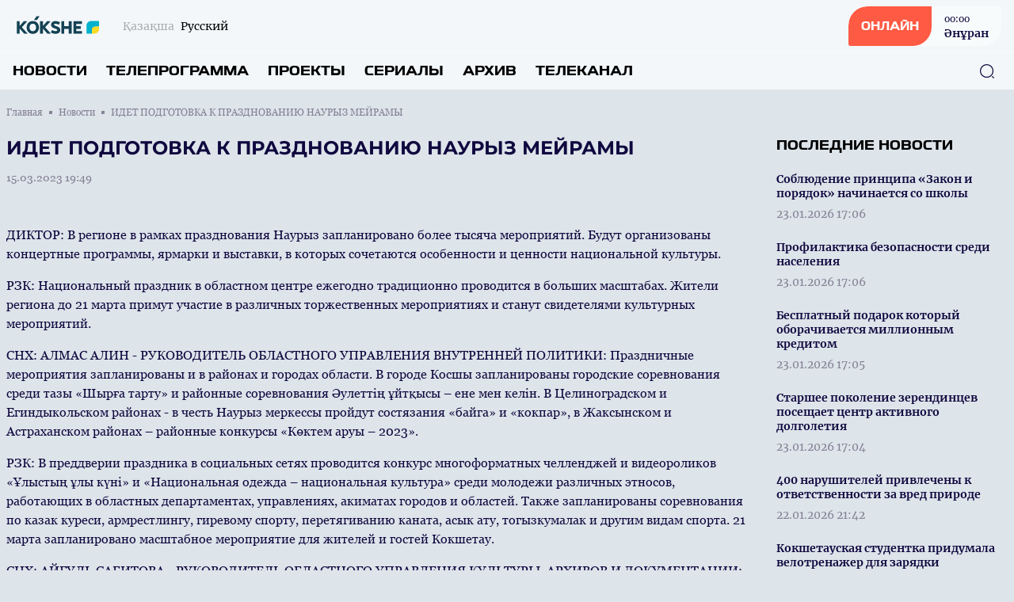

--- FILE ---
content_type: text/html; charset=UTF-8
request_url: https://kokshetv.kz/ru/news/33480
body_size: 13350
content:
<!DOCTYPE html>
<html lang="ru">
    <head>
        <meta charset="utf-8">
        <meta name="viewport" content="width=device-width, initial-scale=1">
        <meta name="csrf-token" content="82OrUAFGSVptjjhR4P9AlMfdmAJThrra85KRIVtG">

        <title> ИДЕТ ПОДГОТОВКА К ПРАЗДНОВАНИЮ НАУРЫЗ МЕЙРАМЫ - Официальный сайт телеканала «KÓKSHE» </title>
            <meta name="description" content="ДИКТОР: В регионе в рамках празднования Наурыз запланировано более тысяча мероприятий. Будут организованы концертные программы, ярмарки и выставки, в..."/>
    <meta property="og:title" content="ИДЕТ ПОДГОТОВКА К ПРАЗДНОВАНИЮ НАУРЫЗ МЕЙРАМЫ - Официальный сайт телеканала «KÓKSHE»" />
    <meta property="og:url" content="https://kokshetv.kz/ru/news/33480" />
    <meta property="og:image" content="https://rimg.rtrk.kz/1200x630,sc/https://kokshetv.kz/storage/2023/03/17/g31VTdPnZIQJfrB19QxkyZnTjTzinWWG13Xfte4N.png" />
    <meta property="og:description" content="ДИКТОР: В регионе в рамках празднования Наурыз запланировано более тысяча мероприятий. Будут организованы концертные программы, ярмарки и выставки, в..." />

        <link rel="apple-touch-icon" sizes="57x57" href="https://kokshetv.kz/apple-icon-57x57.png">
        <link rel="apple-touch-icon" sizes="60x60" href="https://kokshetv.kz/apple-icon-60x60.png">
        <link rel="apple-touch-icon" sizes="72x72" href="https://kokshetv.kz/apple-icon-72x72.png">
        <link rel="apple-touch-icon" sizes="76x76" href="https://kokshetv.kz/apple-icon-76x76.png">
        <link rel="apple-touch-icon" sizes="114x114" href="https://kokshetv.kz/apple-icon-114x114.png">
        <link rel="apple-touch-icon" sizes="120x120" href="https://kokshetv.kz/apple-icon-120x120.png">
        <link rel="apple-touch-icon" sizes="144x144" href="https://kokshetv.kz/apple-icon-144x144.png">
        <link rel="apple-touch-icon" sizes="152x152" href="https://kokshetv.kz/apple-icon-152x152.png">
        <link rel="apple-touch-icon" sizes="180x180" href="https://kokshetv.kz/apple-icon-180x180.png">
        <link rel="icon" type="image/png" sizes="192x192"  href="https://kokshetv.kz/android-icon-192x192.png">
        <link rel="icon" type="image/png" sizes="32x32" href="https://kokshetv.kz/favicon-32x32.png">
        <link rel="icon" type="image/png" sizes="96x96" href="https://kokshetv.kz/favicon-96x96.png">
        <link rel="icon" type="image/png" sizes="16x16" href="https://kokshetv.kz/favicon-16x16.png">
        <link rel="manifest" href="https://kokshetv.kz/manifest.json">
        <meta name="msapplication-TileColor" content="#ffffff">
        <meta name="msapplication-TileImage" content="https://kokshetv.kz/ms-icon-144x144.png">
        <meta name="theme-color" content="#ffffff">

        <!-- Scripts -->
        <link rel="stylesheet" href="https://kokshetv.kz/build/assets/app.5ca1f1d5.css" /><script type="module" src="https://kokshetv.kz/build/assets/app.0c8b9301.js"></script>            <script async src="https://voice.b2b.ainews.kz/widget/build/bundle.js"></script>
    <script>
        window.ainews_voice_settings = window.ainews_voice_settings || [];
        window.ainews_voice_settings.push({
            page_id: '33480',
            widget_id: 'fa130ebf-3a2a-4ee7-bc16-8fd99dd32db7',
            targetElement: '#voice-comments',
        });
    </script>
        <style >[wire\:loading], [wire\:loading\.delay], [wire\:loading\.inline-block], [wire\:loading\.inline], [wire\:loading\.block], [wire\:loading\.flex], [wire\:loading\.table], [wire\:loading\.grid], [wire\:loading\.inline-flex] {display: none;}[wire\:loading\.delay\.shortest], [wire\:loading\.delay\.shorter], [wire\:loading\.delay\.short], [wire\:loading\.delay\.long], [wire\:loading\.delay\.longer], [wire\:loading\.delay\.longest] {display:none;}[wire\:offline] {display: none;}[wire\:dirty]:not(textarea):not(input):not(select) {display: none;}input:-webkit-autofill, select:-webkit-autofill, textarea:-webkit-autofill {animation-duration: 50000s;animation-name: livewireautofill;}@keyframes livewireautofill { from {} }</style>
    </head>
    <body class="bg-primary-bg no-translate">
        <header wire:id="84Q5GDcpTbFUbzOjr1Z1" wire:initial-data="{&quot;fingerprint&quot;:{&quot;id&quot;:&quot;84Q5GDcpTbFUbzOjr1Z1&quot;,&quot;name&quot;:&quot;common.header&quot;,&quot;locale&quot;:&quot;ru&quot;,&quot;path&quot;:&quot;ru\/news\/33480&quot;,&quot;method&quot;:&quot;GET&quot;,&quot;v&quot;:&quot;acj&quot;},&quot;effects&quot;:{&quot;listeners&quot;:[]},&quot;serverMemo&quot;:{&quot;children&quot;:{&quot;l1866979715-0&quot;:{&quot;id&quot;:&quot;86MiBUfLDp4xLq3R4f9v&quot;,&quot;tag&quot;:&quot;div&quot;}},&quot;errors&quot;:[],&quot;htmlHash&quot;:&quot;7601369b&quot;,&quot;data&quot;:[],&quot;dataMeta&quot;:[],&quot;checksum&quot;:&quot;5d4266d06f35a6da10db3741b3a3205ca46e701c3b0ef50f079ce2d2f6ab05b2&quot;}}" class="w-full flex flex-col bg-header-light relative" x-data="{show: false, search: false, open: false}">
    <div class="w-full flex justify-between px-4 py-2 items-center">
        <div class="flex items-center space-x-2 lg:space-x-6">
            <a href="https://kokshetv.kz/ru" class="flex">
                <img src="https://kokshetv.kz/assets/images/kokshetv.svg" class="h-7"/>
            </a>
            <div class="flex">
                <ul class="flex space-x-2">
                                            <li class="flex group">
                            <a href="https://kokshetv.kz/kz/news/33480" class="text-sm font-merriweather text-primary opacity-30 group-hover:opacity-100 group-hover:underline"><span class="hidden lg:flex">Қазақша</span><span class="flex lg:hidden">KZ</span></a>

                        </li>
                        <li class="hidden lg:flex group">
                            <span class="text-sm font-merriweather text-primary opacity-100 group-hover:opacity-100">Русский</span>
                        </li>
                                    </ul>
            </div>
        </div>
        <div class="flex space-x-4 lg:space-x-5 items-center">























            <a href="https://kokshetv.kz/ru/live" class="flex rounded-tl-2xl rounded-br-2xl lg:rounded-tl-3xl lg:rounded-br-3xl rounded-tr-sm rounded-bl-sm bg-white40 group overflow-hidden cursor-pointer relative items-center">
                <div class="absolute inset-0 w-0 h-full bg-red-button transition-all duration-300 ease-in-out group-hover:w-full group-hover:transition-all z-1"></div>
                <div class="rounded-tl-2xl rounded-br-2xl lg:rounded-tl-3xl lg:rounded-br-3xl rounded-tr-0 rounded-bl-sm px-4 py-4 text-white font-toxigenesis uppercase text-sm bg-red-button z-10">Онлайн</div>
                <div  class="hidden lg:flex flex-col text-primary-dark space-y-0.5 z-10 px-4 py-1 group-hover:text-white group-hover:transition-all">
                <div wire:id="86MiBUfLDp4xLq3R4f9v" wire:initial-data="{&quot;fingerprint&quot;:{&quot;id&quot;:&quot;86MiBUfLDp4xLq3R4f9v&quot;,&quot;name&quot;:&quot;common.current-live&quot;,&quot;locale&quot;:&quot;ru&quot;,&quot;path&quot;:&quot;ru\/news\/33480&quot;,&quot;method&quot;:&quot;GET&quot;,&quot;v&quot;:&quot;acj&quot;},&quot;effects&quot;:{&quot;listeners&quot;:[]},&quot;serverMemo&quot;:{&quot;children&quot;:[],&quot;errors&quot;:[],&quot;htmlHash&quot;:&quot;e44662b0&quot;,&quot;data&quot;:[],&quot;dataMeta&quot;:[],&quot;checksum&quot;:&quot;7ba289b62c1c5915181ecf1bdeb715a60f20dcc74809246991ce5a610a440783&quot;}}">
            <div class="font-georgia text-xs font-normal"><time datetime="2026-01-26 00:00">00:00</time></div>
        <div class="font-bold text-sm font-merriweather">   Әнұран</div>
    </div>

<!-- Livewire Component wire-end:86MiBUfLDp4xLq3R4f9v -->                </div>
            </a>
            <button class="flex lg:hidden w-6 h-6 justify-center items-center text-primary-dark" @click="show = !show; open = !open; search = !search">
                <svg width="24" height="18" viewBox="0 0 24 18" fill="none" xmlns="http://www.w3.org/2000/svg" x-show="!open">
                    <line x1="1" y1="1" x2="23" y2="1" stroke="currentColor" stroke-width="2" stroke-linecap="round"/>
                    <line x1="1" y1="9" x2="23" y2="9" stroke="currentColor" stroke-width="2" stroke-linecap="round"/>
                    <line x1="1" y1="17" x2="23" y2="17" stroke="currentColor" stroke-width="2" stroke-linecap="round"/>
                </svg>
                <svg width="20" height="19" viewBox="0 0 20 19" fill="none" xmlns="http://www.w3.org/2000/svg" x-show="open" x-cloak>
                    <line x1="1.92886" y1="1.51465" x2="18.1923" y2="17.7781" stroke="currentColor" stroke-width="2" stroke-linecap="round"/>
                    <line x1="1" y1="-1" x2="24" y2="-1" transform="matrix(-0.707107 0.707107 0.707107 0.707107 19.4854 1.51465)" stroke="currentColor" stroke-width="2" stroke-linecap="round"/>
                </svg>
            </button>
        </div>
    </div>
    <nav role="navigation" class="w-full flex flex-col lg:flex-row justify-between items-center border-t border-white40 px-4 py-3 absolute top-16 bg-header-light lg:top-0 lg:relative z-50" :class="open ? 'flex' : 'hidden lg:flex'" x-cloak>
        <ul class="flex flex-col lg:flex-row w-full space-y-6 lg:space-y-0 lg:space-x-6">
            <li class="flex group">
    <a
            href="https://kokshetv.kz/ru/news"
            class="uppercase font-bold text-menu-item font-toxigenesis text-primary group-hover:text-hover-blue"
    >Новости</a>
</li>
            <li class="flex group">
    <a
            href="https://kokshetv.kz/ru/program"
            class="uppercase font-bold text-menu-item font-toxigenesis text-primary group-hover:text-hover-blue"
    >Телепрограмма</a>
</li>
                        <li class="flex group">
    <a
            href="https://kokshetv.kz/ru/projects"
            class="uppercase font-bold text-menu-item font-toxigenesis text-primary group-hover:text-hover-blue"
    >Проекты</a>
</li>
                        <li class="flex group">
    <a
            href="https://kokshetv.kz/ru/serials"
            class="uppercase font-bold text-menu-item font-toxigenesis text-primary group-hover:text-hover-blue"
    >Сериалы</a>
</li>
                        <li class="flex group">
    <a
            href="https://kokshetv.kz/ru/videos"
            class="uppercase font-bold text-menu-item font-toxigenesis text-primary group-hover:text-hover-blue"
    >Архив</a>
</li>
            <li class="dropdown inline uppercase font-bold text-menu-item font-toxigenesis text-primary group relative">
                <div class="cursor-pointer hidden lg:flex z-50 group-hover:text-hover-blue">Телеканал</div>
                <div class="dropdown-menu lg:top-4 flex relative lg:absolute lg:hidden h-auto z-30">
                    <ul class="flex flex-col lg:block w-full lg:bg-white lg:shadow lg:py-2 px-2 lg:px-4 lg:mt-3 rounded-lg">

                        <li class="py-1"><a href="https://kokshetv.kz/ru/lead" class="block text-primary font-bold text-base uppercase hover:text-hover-blue cursor-pointer whitespace-nowrap pr-8">Руководство</a></li>
                                                                                                                        <li class="py-1"><a href="https://kokshetv.kz/ru/published-info" class="block text-primary font-bold text-base uppercase hover:text-hover-blue cursor-pointer whitespace-nowrap pr-8">Перечень сведений, подлежащих опубликованию</a></li>
                                                                                                                                                                                                                                                                                                <li class="py-1"><a href="https://kokshetv.kz/ru/teams" class="block text-primary font-bold text-base uppercase hover:text-hover-blue cursor-pointer whitespace-nowrap pr-8">Лица канала</a></li>
                                                                                                                                                                        <li class="py-1"><a href="https://kokshetv.kz/ru/about" class="block text-primary font-bold text-base uppercase hover:text-hover-blue cursor-pointer whitespace-nowrap pr-8">О телеканале</a></li>
                                                                                                                    <li class="py-1"><a href="https://kokshetv.kz/ru/adv" class="block text-primary font-bold text-base uppercase hover:text-hover-blue cursor-pointer whitespace-nowrap pr-8">Реклама</a></li>
                                                                                                                    <li class="py-1"><a href="https://kokshetv.kz/ru/contacts" class="block text-primary font-bold text-base uppercase hover:text-hover-blue cursor-pointer whitespace-nowrap pr-8">Контакты</a></li>
                                                                                    
                    </ul>
                </div>
            </li>
        </ul>
        <button class="absolute right-6 z-10 text-primary-dark hover:text-primary-blue" x-bind:class="search ? 'hidden' : 'hidden lg:flex'" x-on:click="search = !search">
            <svg width="20" height="20" viewBox="0 0 20 20" fill="none" xmlns="http://www.w3.org/2000/svg">
                <path d="M9.58268 18.1253C4.87435 18.1253 1.04102 14.292 1.04102 9.58366C1.04102 4.87533 4.87435 1.04199 9.58268 1.04199C14.291 1.04199 18.1243 4.87533 18.1243 9.58366C18.1243 14.292 14.291 18.1253 9.58268 18.1253ZM9.58268 2.29199C5.55768 2.29199 2.29102 5.56699 2.29102 9.58366C2.29102 13.6003 5.55768 16.8753 9.58268 16.8753C13.6077 16.8753 16.8743 13.6003 16.8743 9.58366C16.8743 5.56699 13.6077 2.29199 9.58268 2.29199Z" fill="currentColor"/>
                <path d="M18.3326 18.9585C18.1742 18.9585 18.0159 18.9002 17.8909 18.7752L16.2242 17.1085C15.9826 16.8669 15.9826 16.4669 16.2242 16.2252C16.4659 15.9835 16.8659 15.9835 17.1076 16.2252L18.7742 17.8919C19.0159 18.1335 19.0159 18.5335 18.7742 18.7752C18.6492 18.9002 18.4909 18.9585 18.3326 18.9585Z" fill="currentColor"/>
            </svg>
        </button>
        <div class="w-full px-4 relative lg:absolute inset-0 h-10 mt-8 lg:mt-0 items-center" x-bind:class="search ? 'flex' : 'hidden'">
            <form x-show="search" class="w-full flex items-center" action="https://kokshetv.kz/ru/search" x-cloak>
                <input name="q" class="flex w-full h-10 rounded-lg border border-primary-dark focus:border-primary-blue focus:outline-0 focus:outline-none focus:outline-offset-0 px-3 py-3" required oninvalid="this.setCustomValidity('Для поиска по сайту напишите слово...')" />
                <button class="absolute right-6 z-10 text-primary-dark hover:text-primary-blue" type="submit">
                    <svg width="20" height="20" viewBox="0 0 20 20" fill="none" xmlns="http://www.w3.org/2000/svg">
                        <path d="M9.58268 18.1253C4.87435 18.1253 1.04102 14.292 1.04102 9.58366C1.04102 4.87533 4.87435 1.04199 9.58268 1.04199C14.291 1.04199 18.1243 4.87533 18.1243 9.58366C18.1243 14.292 14.291 18.1253 9.58268 18.1253ZM9.58268 2.29199C5.55768 2.29199 2.29102 5.56699 2.29102 9.58366C2.29102 13.6003 5.55768 16.8753 9.58268 16.8753C13.6077 16.8753 16.8743 13.6003 16.8743 9.58366C16.8743 5.56699 13.6077 2.29199 9.58268 2.29199Z" fill="currentColor"/>
                        <path d="M18.3326 18.9585C18.1742 18.9585 18.0159 18.9002 17.8909 18.7752L16.2242 17.1085C15.9826 16.8669 15.9826 16.4669 16.2242 16.2252C16.4659 15.9835 16.8659 15.9835 17.1076 16.2252L18.7742 17.8919C19.0159 18.1335 19.0159 18.5335 18.7742 18.7752C18.6492 18.9002 18.4909 18.9585 18.3326 18.9585Z" fill="currentColor"/>
                    </svg>
                </button>
            </form>
        </div>
    </nav>
</header>

<!-- Livewire Component wire-end:84Q5GDcpTbFUbzOjr1Z1 -->
        <div wire:id="3dmiIB4p0q8CT2srfRu7" wire:initial-data="{&quot;fingerprint&quot;:{&quot;id&quot;:&quot;3dmiIB4p0q8CT2srfRu7&quot;,&quot;name&quot;:&quot;common.banners.top&quot;,&quot;locale&quot;:&quot;ru&quot;,&quot;path&quot;:&quot;ru\/news\/33480&quot;,&quot;method&quot;:&quot;GET&quot;,&quot;v&quot;:&quot;acj&quot;},&quot;effects&quot;:{&quot;listeners&quot;:[]},&quot;serverMemo&quot;:{&quot;children&quot;:[],&quot;errors&quot;:[],&quot;htmlHash&quot;:&quot;5cd7e88b&quot;,&quot;data&quot;:{&quot;type&quot;:1},&quot;dataMeta&quot;:[],&quot;checksum&quot;:&quot;d2d6e7a2e8a80fba6d21b5384c032accdd8074b60a493e404baea623878fc1b1&quot;}}">
</div>

<!-- Livewire Component wire-end:3dmiIB4p0q8CT2srfRu7 -->
        <main class="">
            <div wire:id="ksHh4YRpYAGO0jo2H45e" wire:initial-data="{&quot;fingerprint&quot;:{&quot;id&quot;:&quot;ksHh4YRpYAGO0jo2H45e&quot;,&quot;name&quot;:&quot;front.news.news-view&quot;,&quot;locale&quot;:&quot;ru&quot;,&quot;path&quot;:&quot;ru\/news\/33480&quot;,&quot;method&quot;:&quot;GET&quot;,&quot;v&quot;:&quot;acj&quot;},&quot;effects&quot;:{&quot;listeners&quot;:[]},&quot;serverMemo&quot;:{&quot;children&quot;:[],&quot;errors&quot;:[],&quot;htmlHash&quot;:&quot;f5304cff&quot;,&quot;data&quot;:{&quot;currenturl&quot;:null,&quot;title&quot;:null},&quot;dataMeta&quot;:[],&quot;checksum&quot;:&quot;7994672fd579e00e0a337243db708efb80b97873274cf396e0318951239d796e&quot;}}">
    <ul class="breadcrumb w-full max-w-7xl mx-auto pt-5 px-2 hidden lg:flex items-center space-x-2">
        <li class="text-primary-gray font-georgia flex space-x-2 items-center text-xs group">
        <a href="https://kokshetv.kz/ru" class="group-hover:underline">
            Главная
        </a>
        <span class="w-1 h-1 relative bg-primary-gray rounded-tl-px rounded-br-px"></span>
    </li>
        <li class="text-primary-gray font-georgia flex space-x-2 items-center text-xs group">
        <a href="https://kokshetv.kz/ru/news" class="group-hover:underline">
            Новости
        </a>
        <span class="w-1 h-1 relative bg-primary-gray rounded-tl-px rounded-br-px"></span>
    </li>
        <li class="text-primary-gray font-georgia text-xs">
        ИДЕТ ПОДГОТОВКА К ПРАЗДНОВАНИЮ НАУРЫЗ МЕЙРАМЫ
    </li>
    </ul>
    <div class="w-full max-w-7xl mx-auto py-14 px-2 pt-5 relative">



        <div class="w-full grid grid-cols-1 lg:grid-cols-4 gap-y-8 lg:gap-y-0 lg:gap-x-8">
            <div class="w-full lg:col-span-3">
                <article class="w-full mb-8">
                    <header>
                        <h1 class="font-montserrat text-lg lg:text-2xl text-primary-dark mb-3">ИДЕТ ПОДГОТОВКА К ПРАЗДНОВАНИЮ НАУРЫЗ МЕЙРАМЫ</h1>
                        <time datetime="2023-03-15 19:49" class="text-sm font-normal text-primary-gray mb-3 font-georgia flex">15.03.2023 19:49</time>
                                                    <div class="w-full rounded-lg aspect-video relative">
                                <iframe width="560" height="315" src="https://www.youtube.com/embed/xLxntEoTAjE" title="ИДЕТ ПОДГОТОВКА К ПРАЗДНОВАНИЮ НАУРЫЗ МЕЙРАМЫ" frameborder="0" allow="accelerometer; autoplay; clipboard-write; encrypted-media; gyroscope; picture-in-picture" allowfullscreen class="w-full rounded-lg absolute h-full inset-0 z-1"></iframe>
                            </div>
                                            </header>
                    <div class="w-full font-georgia font-base text-primary-dark flex flex-col space-y-4 article-body mb-8">
                        <p><br></p><p>ДИКТОР: В регионе в рамках празднования Наурыз запланировано более тысяча мероприятий. Будут организованы концертные программы, ярмарки и выставки, в которых сочетаются особенности и ценности национальной культуры.</p><p>РЗК: Национальный праздник в областном центре ежегодно традиционно проводится в больших масштабах. Жители региона до 21 марта примут участие в различных торжественных мероприятиях и станут свидетелями культурных мероприятий. </p><p>СНХ: АЛМАС АЛИН - РУКОВОДИТЕЛЬ ОБЛАСТНОГО УПРАВЛЕНИЯ ВНУТРЕННЕЙ ПОЛИТИКИ: Праздничные мероприятия запланированы и в районах и городах области. В городе Косшы запланированы городские соревнования среди тазы «Шырға тарту» и районные соревнования Әулеттің ұйтқысы – ене мен келін. В Целиноградском и Егиндыкольском районах - в честь Наурыз меркессы пройдут состязания «байга» и «кокпар», в Жаксынском и Астраханском районах – районные конкурсы «Көктем аруы – 2023». </p><p>РЗК: В преддверии праздника в социальных сетях проводится конкурс многоформатных челленджей и видеороликов «Ұлыстың ұлы күні» и «Национальная одежда – национальная культура» среди молодежи различных этносов, работающих в областных департаментах, управлениях, акиматах городов и областей. Также запланированы соревнования по казак куреси, армрестлингу, гиревому спорту, перетягиванию каната, асык ату, тогызкумалак и другим видам спорта. 21 марта запланировано масштабное мероприятие для жителей и гостей Кокшетау.</p><p>СНХ: АЙГУЛЬ САБИТОВА - РУКОВОДИТЕЛЬ ОБЛАСТНОГО УПРАВЛЕНИЯ КУЛЬТУРЫ, АРХИВОВ И ДОКУМЕНТАЦИИ: 21 марта на площади «Абылай хана» жителей и гостей города Кокшетау приглашает масштабная театрализованная постановка «Ұлы даланың ұлық мерекесі» с участием лучших коллективов художественной самодеятельности, ансамблей танца, артистов театра области. Впервые в рамках празднования Наурыз мейрамы пройдут фестиваль кочевой цивилизации и фестиваль ремесленников. В рамках мероприятий пройдут выставки выездной культуры и ярмарки ремесленников с участием более 100 мастеров.</p><p>РЗК: Также для жителей городских микрорайонов «Жайлау», «Сарыарка», «Бірлік», «Боровской» планируется организовать концертную программу «Наурыз мейрамы – Ұлы даланың ұлағаты».</p><p>ЗАРИНА БЕККАЛИЕВА, АНЕЛЬ РАХИМЖАН, ПАВЕЛ СОЛОВЬЕВ, КОКШЕ АКПАРАТ.</p><p></p><p></p><p></p><p></p>
                    </div>
                </article>
                <div class="w-full my-4"><div id="voice-comments"></div></div>
                <div class="w-full rounded-lg bg-soft-blue p-6 flex flex-col space-y-3">
                    <div class="w-full text-footer-title text-primary-dark font-bold font-toxigenesis">Поделиться</div>
                    <ul class="w-full flex flex-col lg:flex-row space-y-2 lg:space-x-4 lg:space-y-0">
                        <li><a href="javascript:void(0)" onclick="javascript:SocialShare('https://www.facebook.com/sharer.php?u=https://kokshetv.kz/ru/news/33480&utm_source=share')" class="flex px-3 py-2 rounded-tl-lg rounded-tr-px rounded-br-lg space-x-2 rounded-bl-px text-sm text-white items-center text-white font-inter bg-facebook hover:opacity-80" data-tf-share-link="https://kokshetv.kz/ru/news/33480"><svg aria-hidden="true" focusable="false" data-prefix="fab" data-icon="facebook-f" class="social-svg svg-inline--fa w-6 h-6 flex fa-facebook-f fa-w-10" role="img" xmlns="http://www.w3.org/2000/svg" viewBox="0 0 320 512"><path fill="currentColor" d="M279.14 288l14.22-92.66h-88.91v-60.13c0-25.35 12.42-50.06 52.24-50.06h40.42V6.26S260.43 0 225.36 0c-73.22 0-121.08 44.38-121.08 124.72v70.62H22.89V288h81.39v224h100.17V288z"></path></svg><span>Facebook</span></a></li>
                        <li><a href="javascript:void(0)" onclick="javascript:SocialShare('https://vk.com/share.php?url=https://kokshetv.kz/ru/news/33480&utm_source=share')" class="flex px-3 py-2 rounded-tl-lg rounded-tr-px rounded-br-lg space-x-2 rounded-bl-px text-sm text-white items-center text-white font-inter bg-vk hover:opacity-80" data-tf-share-link="https://kokshetv.kz/ru/news/33480"><svg aria-hidden="true" focusable="false" data-prefix="fab" data-icon="vk" class="social-svg svg-inline--fa w-6 h-6 flex fa-vk fa-w-18" role="img" xmlns="http://www.w3.org/2000/svg" viewBox="0 0 576 512"><path fill="currentColor" d="M545 117.7c3.7-12.5 0-21.7-17.8-21.7h-58.9c-15 0-21.9 7.9-25.6 16.7 0 0-30 73.1-72.4 120.5-13.7 13.7-20 18.1-27.5 18.1-3.7 0-9.4-4.4-9.4-16.9V117.7c0-15-4.2-21.7-16.6-21.7h-92.6c-9.4 0-15 7-15 13.5 0 14.2 21.2 17.5 23.4 57.5v86.8c0 19-3.4 22.5-10.9 22.5-20 0-68.6-73.4-97.4-157.4-5.8-16.3-11.5-22.9-26.6-22.9H38.8c-16.8 0-20.2 7.9-20.2 16.7 0 15.6 20 93.1 93.1 195.5C160.4 378.1 229 416 291.4 416c37.5 0 42.1-8.4 42.1-22.9 0-66.8-3.4-73.1 15.4-73.1 8.7 0 23.7 4.4 58.7 38.1 40 40 46.6 57.9 69 57.9h58.9c16.8 0 25.3-8.4 20.4-25-11.2-34.9-86.9-106.7-90.3-111.5-8.7-11.2-6.2-16.2 0-26.2.1-.1 72-101.3 79.4-135.6z"></path></svg><span>Вконтакте</span></a></li>
                        <li><a href="javascript:void(0)" onclick="javascript:SocialShare('https://twitter.com/share?text=ИДЕТ ПОДГОТОВКА К ПРАЗДНОВАНИЮ НАУРЫЗ МЕЙРАМЫ&url=https://kokshetv.kz/ru/news/33480&utm_source=share')" class="flex px-3 py-2 rounded-tl-lg rounded-tr-px rounded-br-lg space-x-2 rounded-bl-px text-sm text-white items-center text-white font-inter bg-twitter hover:opacity-80" data-tf-share-link="https://kokshetv.kz/ru/news/33480"><svg aria-hidden="true" focusable="false" data-prefix="fab" data-icon="twitter" class="social-svg svg-inline--fa w-6 h-6 flex fa-twitter fa-w-16" role="img" xmlns="http://www.w3.org/2000/svg" viewBox="0 0 512 512"><path fill="currentColor" d="M389.2 48h70.6L305.6 224.2 487 464H345L233.7 318.6 106.5 464H35.8L200.7 275.5 26.8 48H172.4L272.9 180.9 389.2 48zM364.4 421.8h39.1L151.1 88h-42L364.4 421.8z"/></svg><span>Twitter</span></a></li>
                        <li><a href="https://telegram.me/share/url?url=https://kokshetv.kz/ru/news/33480&text=ИДЕТ ПОДГОТОВКА К ПРАЗДНОВАНИЮ НАУРЫЗ МЕЙРАМЫ&utm_source=share" target="_blank" class="flex px-3 py-2 rounded-tl-lg rounded-tr-px rounded-br-lg space-x-2 rounded-bl-px text-sm text-white items-center text-white font-inter bg-telegram hover:opacity-80" data-tf-share-link="https://kokshetv.kz/ru/news/33480"><svg aria-hidden="true" focusable="false" data-prefix="fab" data-icon="telegram-plane" class="social-svg svg-inline--fa w-6 h-6 flex fa-telegram-plane fa-w-14" role="img" xmlns="http://www.w3.org/2000/svg" viewBox="0 0 448 512"><path fill="currentColor" d="M446.7 98.6l-67.6 318.8c-5.1 22.5-18.4 28.1-37.3 17.5l-103-75.9-49.7 47.8c-5.5 5.5-10.1 10.1-20.7 10.1l7.4-104.9 190.9-172.5c8.3-7.4-1.8-11.5-12.9-4.1L117.8 284 16.2 252.2c-22.1-6.9-22.5-22.1 4.6-32.7L418.2 66.4c18.4-6.9 34.5 4.1 28.5 32.2z"></path></svg><span>Telegram</span></a></li>
                        <li><a href="https://api.whatsapp.com/send?text=ИДЕТ ПОДГОТОВКА К ПРАЗДНОВАНИЮ НАУРЫЗ МЕЙРАМЫ%20-%20https://kokshetv.kz/ru/news/33480&utm_source=share" target="_blank" class="flex px-3 py-2 rounded-tl-lg rounded-tr-px rounded-br-lg space-x-2 rounded-bl-px text-sm text-white items-center text-white font-inter bg-whatsapp hover:opacity-80" data-tf-share-link="https://kokshetv.kz/ru/news/33480"><svg aria-hidden="true" focusable="false" data-prefix="fab" data-icon="whatsapp" class="social-svg svg-inline--fa w-6 h-6 flex fa-whatsapp fa-w-14" role="img" xmlns="http://www.w3.org/2000/svg" viewBox="0 0 448 512"><path fill="currentColor" d="M380.9 97.1C339 55.1 283.2 32 223.9 32c-122.4 0-222 99.6-222 222 0 39.1 10.2 77.3 29.6 111L0 480l117.7-30.9c32.4 17.7 68.9 27 106.1 27h.1c122.3 0 224.1-99.6 224.1-222 0-59.3-25.2-115-67.1-157zm-157 341.6c-33.2 0-65.7-8.9-94-25.7l-6.7-4-69.8 18.3L72 359.2l-4.4-7c-18.5-29.4-28.2-63.3-28.2-98.2 0-101.7 82.8-184.5 184.6-184.5 49.3 0 95.6 19.2 130.4 54.1 34.8 34.9 56.2 81.2 56.1 130.5 0 101.8-84.9 184.6-186.6 184.6zm101.2-138.2c-5.5-2.8-32.8-16.2-37.9-18-5.1-1.9-8.8-2.8-12.5 2.8-3.7 5.6-14.3 18-17.6 21.8-3.2 3.7-6.5 4.2-12 1.4-32.6-16.3-54-29.1-75.5-66-5.7-9.8 5.7-9.1 16.3-30.3 1.8-3.7.9-6.9-.5-9.7-1.4-2.8-12.5-30.1-17.1-41.2-4.5-10.8-9.1-9.3-12.5-9.5-3.2-.2-6.9-.2-10.6-.2-3.7 0-9.7 1.4-14.8 6.9-5.1 5.6-19.4 19-19.4 46.3 0 27.3 19.9 53.7 22.6 57.4 2.8 3.7 39.1 59.7 94.8 83.8 35.2 15.2 49 16.5 66.6 13.9 10.7-1.6 32.8-13.4 37.4-26.4 4.6-13 4.6-24.1 3.2-26.4-1.3-2.5-5-3.9-10.5-6.6z"></path></svg><span>WhatsApp</span></a></li>
                    </ul>
                </div>
            </div>
            <aside class="w-full flex flex-col space-y-4">
                                <div class="w-full flex flex-col">
                    <div class="w-full flex mb-4">
    <h3 class="uppercase font-bold text-side-title font-toxigenesis ">
        <span>Последние новости</span>
            </h3>
</div>
                    <div class="w-full lg:h-850 lg:overflow-y-scroll scrollbar scrollbar-hidden hover:scrollbar-track-gray20 hover:scrollbar-thumb-primary-blue hover:scrollbar-width-1 lg:pr-3">
                                                    <div class="flex w-full group mb-4">
    <a href="https://kokshetv.kz/ru/news/40244" class="w-full flex relative">
        <div class="w-full h-full relative inset-0 flex">
            <div class="py-1 flex flex-col items-start w-full">
                <h3 class="text-sm font-bold text-primary-dark group-hover:text-hover-blue mb-2 font-merriweather">Соблюдение принципа «Закон и порядок» начинается со школы</h3>
                <time datetime="2026-01-23 17:06" class="text-sm font-normal text-primary-gray mb-0 font-merriweather">23.01.2026 17:06</time>
            </div>
        </div>
    </a>
</div>
                                                    <div class="flex w-full group mb-4">
    <a href="https://kokshetv.kz/ru/news/40243" class="w-full flex relative">
        <div class="w-full h-full relative inset-0 flex">
            <div class="py-1 flex flex-col items-start w-full">
                <h3 class="text-sm font-bold text-primary-dark group-hover:text-hover-blue mb-2 font-merriweather">Профилактика безопасности среди населения</h3>
                <time datetime="2026-01-23 17:06" class="text-sm font-normal text-primary-gray mb-0 font-merriweather">23.01.2026 17:06</time>
            </div>
        </div>
    </a>
</div>
                                                    <div class="flex w-full group mb-4">
    <a href="https://kokshetv.kz/ru/news/40242" class="w-full flex relative">
        <div class="w-full h-full relative inset-0 flex">
            <div class="py-1 flex flex-col items-start w-full">
                <h3 class="text-sm font-bold text-primary-dark group-hover:text-hover-blue mb-2 font-merriweather">Бесплатный подарок который оборачивается миллионным кредитом</h3>
                <time datetime="2026-01-23 17:05" class="text-sm font-normal text-primary-gray mb-0 font-merriweather">23.01.2026 17:05</time>
            </div>
        </div>
    </a>
</div>
                                                    <div class="flex w-full group mb-4">
    <a href="https://kokshetv.kz/ru/news/40241" class="w-full flex relative">
        <div class="w-full h-full relative inset-0 flex">
            <div class="py-1 flex flex-col items-start w-full">
                <h3 class="text-sm font-bold text-primary-dark group-hover:text-hover-blue mb-2 font-merriweather">Старшее поколение зерендинцев посещает центр активного долголетия</h3>
                <time datetime="2026-01-23 17:04" class="text-sm font-normal text-primary-gray mb-0 font-merriweather">23.01.2026 17:04</time>
            </div>
        </div>
    </a>
</div>
                                                    <div class="flex w-full group mb-4">
    <a href="https://kokshetv.kz/ru/news/40240" class="w-full flex relative">
        <div class="w-full h-full relative inset-0 flex">
            <div class="py-1 flex flex-col items-start w-full">
                <h3 class="text-sm font-bold text-primary-dark group-hover:text-hover-blue mb-2 font-merriweather">400 нарушителей привлечены к ответственности за вред природе</h3>
                <time datetime="2026-01-22 21:42" class="text-sm font-normal text-primary-gray mb-0 font-merriweather">22.01.2026 21:42</time>
            </div>
        </div>
    </a>
</div>
                                                    <div class="flex w-full group mb-4">
    <a href="https://kokshetv.kz/ru/news/40239" class="w-full flex relative">
        <div class="w-full h-full relative inset-0 flex">
            <div class="py-1 flex flex-col items-start w-full">
                <h3 class="text-sm font-bold text-primary-dark group-hover:text-hover-blue mb-2 font-merriweather">Кокшетауская студентка придумала велотренажер для зарядки телефонов</h3>
                <time datetime="2026-01-22 21:42" class="text-sm font-normal text-primary-gray mb-0 font-merriweather">22.01.2026 21:42</time>
            </div>
        </div>
    </a>
</div>
                                                    <div class="flex w-full group mb-4">
    <a href="https://kokshetv.kz/ru/news/40238" class="w-full flex relative">
        <div class="w-full h-full relative inset-0 flex">
            <div class="py-1 flex flex-col items-start w-full">
                <h3 class="text-sm font-bold text-primary-dark group-hover:text-hover-blue mb-2 font-merriweather">Очередное заседание регионального проектного офиса «Серпін»</h3>
                <time datetime="2026-01-22 21:41" class="text-sm font-normal text-primary-gray mb-0 font-merriweather">22.01.2026 21:41</time>
            </div>
        </div>
    </a>
</div>
                                                    <div class="flex w-full group mb-4">
    <a href="https://kokshetv.kz/ru/news/40237" class="w-full flex relative">
        <div class="w-full h-full relative inset-0 flex">
            <div class="py-1 flex flex-col items-start w-full">
                <h3 class="text-sm font-bold text-primary-dark group-hover:text-hover-blue mb-2 font-merriweather">Внутренний туризм остается ключевым направлением </h3>
                <time datetime="2026-01-22 21:41" class="text-sm font-normal text-primary-gray mb-0 font-merriweather">22.01.2026 21:41</time>
            </div>
        </div>
    </a>
</div>
                                                    <div class="flex w-full group mb-4">
    <a href="https://kokshetv.kz/ru/news/40236" class="w-full flex relative">
        <div class="w-full h-full relative inset-0 flex">
            <div class="py-1 flex flex-col items-start w-full">
                <h3 class="text-sm font-bold text-primary-dark group-hover:text-hover-blue mb-2 font-merriweather">Свыше 2000 акмолинцев пострадали от финансовых пирамид </h3>
                <time datetime="2026-01-22 21:41" class="text-sm font-normal text-primary-gray mb-0 font-merriweather">22.01.2026 21:41</time>
            </div>
        </div>
    </a>
</div>
                                                    <div class="flex w-full group mb-4">
    <a href="https://kokshetv.kz/ru/news/40235" class="w-full flex relative">
        <div class="w-full h-full relative inset-0 flex">
            <div class="py-1 flex flex-col items-start w-full">
                <h3 class="text-sm font-bold text-primary-dark group-hover:text-hover-blue mb-2 font-merriweather">В Кокшетау актуальна проблема теплоснабжения</h3>
                <time datetime="2026-01-22 21:40" class="text-sm font-normal text-primary-gray mb-0 font-merriweather">22.01.2026 21:40</time>
            </div>
        </div>
    </a>
</div>
                                                    <div class="flex w-full group mb-4">
    <a href="https://kokshetv.kz/ru/news/40234" class="w-full flex relative">
        <div class="w-full h-full relative inset-0 flex">
            <div class="py-1 flex flex-col items-start w-full">
                <h3 class="text-sm font-bold text-primary-dark group-hover:text-hover-blue mb-2 font-merriweather">Образование, наука, история и технологии – фундамент развития страны</h3>
                <time datetime="2026-01-22 21:40" class="text-sm font-normal text-primary-gray mb-0 font-merriweather">22.01.2026 21:40</time>
            </div>
        </div>
    </a>
</div>
                                                    <div class="flex w-full group mb-4">
    <a href="https://kokshetv.kz/ru/news/40233" class="w-full flex relative">
        <div class="w-full h-full relative inset-0 flex">
            <div class="py-1 flex flex-col items-start w-full">
                <h3 class="text-sm font-bold text-primary-dark group-hover:text-hover-blue mb-2 font-merriweather">Обновлена лыжная трасса</h3>
                <time datetime="2026-01-22 21:39" class="text-sm font-normal text-primary-gray mb-0 font-merriweather">22.01.2026 21:39</time>
            </div>
        </div>
    </a>
</div>
                                                    <div class="flex w-full group mb-4">
    <a href="https://kokshetv.kz/ru/news/40232" class="w-full flex relative">
        <div class="w-full h-full relative inset-0 flex">
            <div class="py-1 flex flex-col items-start w-full">
                <h3 class="text-sm font-bold text-primary-dark group-hover:text-hover-blue mb-2 font-merriweather">«Таза Қазақстан» – результат труда и ответственности</h3>
                <time datetime="2026-01-21 22:55" class="text-sm font-normal text-primary-gray mb-0 font-merriweather">21.01.2026 22:55</time>
            </div>
        </div>
    </a>
</div>
                                                    <div class="flex w-full group mb-4">
    <a href="https://kokshetv.kz/ru/news/40231" class="w-full flex relative">
        <div class="w-full h-full relative inset-0 flex">
            <div class="py-1 flex flex-col items-start w-full">
                <h3 class="text-sm font-bold text-primary-dark group-hover:text-hover-blue mb-2 font-merriweather">Уровень преступности в регионе снизился на 11%</h3>
                <time datetime="2026-01-21 22:55" class="text-sm font-normal text-primary-gray mb-0 font-merriweather">21.01.2026 22:55</time>
            </div>
        </div>
    </a>
</div>
                                                    <div class="flex w-full group mb-4">
    <a href="https://kokshetv.kz/ru/news/40230" class="w-full flex relative">
        <div class="w-full h-full relative inset-0 flex">
            <div class="py-1 flex flex-col items-start w-full">
                <h3 class="text-sm font-bold text-primary-dark group-hover:text-hover-blue mb-2 font-merriweather">Реабилитация и социальная адаптация осуждённых</h3>
                <time datetime="2026-01-21 22:54" class="text-sm font-normal text-primary-gray mb-0 font-merriweather">21.01.2026 22:54</time>
            </div>
        </div>
    </a>
</div>
                                                    <div class="flex w-full group mb-4">
    <a href="https://kokshetv.kz/ru/news/40229" class="w-full flex relative">
        <div class="w-full h-full relative inset-0 flex">
            <div class="py-1 flex flex-col items-start w-full">
                <h3 class="text-sm font-bold text-primary-dark group-hover:text-hover-blue mb-2 font-merriweather">Общественники области об итогах курултая</h3>
                <time datetime="2026-01-21 22:54" class="text-sm font-normal text-primary-gray mb-0 font-merriweather">21.01.2026 22:54</time>
            </div>
        </div>
    </a>
</div>
                                                    <div class="flex w-full group mb-4">
    <a href="https://kokshetv.kz/ru/news/40228" class="w-full flex relative">
        <div class="w-full h-full relative inset-0 flex">
            <div class="py-1 flex flex-col items-start w-full">
                <h3 class="text-sm font-bold text-primary-dark group-hover:text-hover-blue mb-2 font-merriweather">26 семей получили ключи от новых квартир </h3>
                <time datetime="2026-01-21 22:54" class="text-sm font-normal text-primary-gray mb-0 font-merriweather">21.01.2026 22:54</time>
            </div>
        </div>
    </a>
</div>
                                                    <div class="flex w-full group mb-4">
    <a href="https://kokshetv.kz/ru/news/40227" class="w-full flex relative">
        <div class="w-full h-full relative inset-0 flex">
            <div class="py-1 flex flex-col items-start w-full">
                <h3 class="text-sm font-bold text-primary-dark group-hover:text-hover-blue mb-2 font-merriweather">Состоялся открытый турнир по вольной борьбе</h3>
                <time datetime="2026-01-21 21:34" class="text-sm font-normal text-primary-gray mb-0 font-merriweather">21.01.2026 21:34</time>
            </div>
        </div>
    </a>
</div>
                                                    <div class="flex w-full group mb-4">
    <a href="https://kokshetv.kz/ru/news/40226" class="w-full flex relative">
        <div class="w-full h-full relative inset-0 flex">
            <div class="py-1 flex flex-col items-start w-full">
                <h3 class="text-sm font-bold text-primary-dark group-hover:text-hover-blue mb-2 font-merriweather">Закон и порядок: полиция  – гарант общественной безопасности </h3>
                <time datetime="2026-01-21 21:33" class="text-sm font-normal text-primary-gray mb-0 font-merriweather">21.01.2026 21:33</time>
            </div>
        </div>
    </a>
</div>
                                                    <div class="flex w-full group mb-4">
    <a href="https://kokshetv.kz/ru/news/40225" class="w-full flex relative">
        <div class="w-full h-full relative inset-0 flex">
            <div class="py-1 flex flex-col items-start w-full">
                <h3 class="text-sm font-bold text-primary-dark group-hover:text-hover-blue mb-2 font-merriweather">Учитель по зову сердца</h3>
                <time datetime="2026-01-21 21:33" class="text-sm font-normal text-primary-gray mb-0 font-merriweather">21.01.2026 21:33</time>
            </div>
        </div>
    </a>
</div>
                                            </div>
                </div>
                








            </aside>
        </div>
    </div>
    <script type="text/javascript">
        function SocialShare(url){
            window.open(url,'sharer','toolbar=0,status=0,width=648,height=395');
            return true;
        };
    </script>

</div>


<!-- Livewire Component wire-end:ksHh4YRpYAGO0jo2H45e -->
        </main>

        <div wire:id="D6GOAVW12GFyY5Pp0AYv" wire:initial-data="{&quot;fingerprint&quot;:{&quot;id&quot;:&quot;D6GOAVW12GFyY5Pp0AYv&quot;,&quot;name&quot;:&quot;common.banners.bottom&quot;,&quot;locale&quot;:&quot;ru&quot;,&quot;path&quot;:&quot;ru\/news\/33480&quot;,&quot;method&quot;:&quot;GET&quot;,&quot;v&quot;:&quot;acj&quot;},&quot;effects&quot;:{&quot;listeners&quot;:[]},&quot;serverMemo&quot;:{&quot;children&quot;:[],&quot;errors&quot;:[],&quot;htmlHash&quot;:&quot;49b3cb58&quot;,&quot;data&quot;:{&quot;type&quot;:3},&quot;dataMeta&quot;:[],&quot;checksum&quot;:&quot;fe6737f70db6eedb21dd2da2bb8ce855a8809d318359c7e005368109ce17b20f&quot;}}">
    </div>

<!-- Livewire Component wire-end:D6GOAVW12GFyY5Pp0AYv -->
        <footer wire:id="CbPDeV07aK08Immu2fad" wire:initial-data="{&quot;fingerprint&quot;:{&quot;id&quot;:&quot;CbPDeV07aK08Immu2fad&quot;,&quot;name&quot;:&quot;common.footer&quot;,&quot;locale&quot;:&quot;ru&quot;,&quot;path&quot;:&quot;ru\/news\/33480&quot;,&quot;method&quot;:&quot;GET&quot;,&quot;v&quot;:&quot;acj&quot;},&quot;effects&quot;:{&quot;listeners&quot;:[]},&quot;serverMemo&quot;:{&quot;children&quot;:[],&quot;errors&quot;:[],&quot;htmlHash&quot;:&quot;9ce0895e&quot;,&quot;data&quot;:[],&quot;dataMeta&quot;:[],&quot;checksum&quot;:&quot;0c0e78e81d0cdfdfe6df63455d6f283ee7012e13096fcdf317df4d4156703dea&quot;}}" class="w-full bg-footer-bg flex flex-col">
    <div class="w-full bg-footer-light">
        <div class="w-full mx-auto max-w-7xl px-2 py-7 flex items-start justify-start space-x-14 mb-5">
            <div class="flex flex-col space-y-4 w-full lg:w-auto">
                <div class="w-full hidden lg:flex">
                    <img src="https://kokshetv.kz/assets/images/kokshetv.svg" class="w-28" />
                </div>
                <div class="w-full flex lg:flex-col lg:space-y-2.5 justify-between">
                    <a href="https://apps.apple.com/us/app/qazaqstan-tv/id1498439048" target="_blank" class="flex w-full justify-center lg:justify-start">
                        <img src="https://kokshetv.kz/assets/images/badge-ios.png" class="h-11 lg:h-10" />
                    </a>
                    <a href="https://play.google.com/store/apps/details?id=kz.rtrk.qazaqstan" target="_blank" class="flex w-full justify-center lg:justify-start">
                        <img src="https://kokshetv.kz/assets/images/badge-android.png" class="h-11 lg:h-10" />
                    </a>
                </div>
            </div>
            <div class="hidden lg:flex space-x-20">
                <nav>
                    <h3 class="uppercase text-footer-title font-toxigenesis font-bold text-primary-dark mb-3">Важное</h3>
                    <ul class="flex flex-col w-full space-y-3">
                        <li class="flex group">
    <a
                href="https://kokshetv.kz/ru/news"
        
        class="font-normal text-sm font-merriweather text-primary group-hover:text-hover-blue">Новости</a>
</li>
                        <li class="flex group">
    <a
                href="https://kokshetv.kz/ru/projects"
        
        class="font-normal text-sm font-merriweather text-primary group-hover:text-hover-blue">Проекты</a>
</li>
                                                <li class="flex group">
    <a
                href="https://kokshetv.kz/ru/serials"
        
        class="font-normal text-sm font-merriweather text-primary group-hover:text-hover-blue">Сериалы</a>
</li>
                        
                        <li class="flex group">
    <a
                href="https://kokshetv.kz/ru/videos"
        
        class="font-normal text-sm font-merriweather text-primary group-hover:text-hover-blue">Видео</a>
</li>
                    </ul>
                </nav>
                <nav>
                    <h3 class="uppercase text-footer-title font-toxigenesis font-bold text-primary-dark mb-3">Эфир</h3>
                    <ul class="flex flex-col w-full space-y-3">
                        <li class="flex group">
    <a
                href="https://kokshetv.kz/ru/live"
        
        class="font-normal text-sm font-merriweather text-primary group-hover:text-hover-blue">Онлайн</a>
</li>
                        <li class="flex group">
    <a
                href="https://kokshetv.kz/ru/program"
        
        class="font-normal text-sm font-merriweather text-primary group-hover:text-hover-blue">Телепрограмма</a>
</li>
                    </ul>
                </nav>
                <nav>
                    <h3 class="uppercase text-footer-title font-toxigenesis font-bold text-primary-dark mb-3">Телеканал</h3>
                    <ul class="flex flex-col w-full space-y-3">
                        <li class="flex group">
    <a
                href="https://kokshetv.kz/ru/about"
        
        class="font-normal text-sm font-merriweather text-primary group-hover:text-hover-blue">О телеканале</a>
</li>
                        <li class="flex group">
    <a
                href="https://kokshetv.kz/ru/adv"
        
        class="font-normal text-sm font-merriweather text-primary group-hover:text-hover-blue">Реклама</a>
</li>
                        <li class="flex group">
    <a
                href="https://kokshetv.kz/ru/contacts"
        
        class="font-normal text-sm font-merriweather text-primary group-hover:text-hover-blue">Контакты</a>
</li>
                    </ul>
                </nav>
            </div>
        </div>
    </div>
    <div class="w-full bg-footer-soft border border-gray20">
        <div class="w-full mx-auto max-w-7xl px-2 py-4 flex flex-col">
            <div class="flex overflow-x-scroll lg:overflow-hidden scrollbar scrollbar-hidden">
                <div class="flex flex-nowrap space-x-3 lg:justify-between w-auto lg:w-full">
                    <div class="lg:w-full shrink-0 lg:shrink inline-block rounded-tl-xl rounded-br-xl rounded-tr-sm rounded-bl-sm overflow-hidden bg-white group">
    <a href="https://altaitv.kz" class="flex w-full items-center justify-center px-2 py-4">
        <img src="https://kokshetv.kz/assets/images/altaitv.svg" class="h-4 w-auto scale-100 ease-in-out duration-150 group-hover:scale-110 group-hover:transition-all" />
    </a>
</div>
                    <div class="lg:w-full shrink-0 lg:shrink inline-block rounded-tl-xl rounded-br-xl rounded-tr-sm rounded-bl-sm overflow-hidden bg-white group">
    <a href="https://aqjaiyqtv.kz" class="flex w-full items-center justify-center px-2 py-4">
        <img src="https://kokshetv.kz/assets/images/aqjaiyqtv.svg" class="h-4 w-auto scale-100 ease-in-out duration-150 group-hover:scale-110 group-hover:transition-all" />
    </a>
</div>
                    <div class="lg:w-full shrink-0 lg:shrink inline-block rounded-tl-xl rounded-br-xl rounded-tr-sm rounded-bl-sm overflow-hidden bg-white group">
    <a href="https://aqtobetv.kz" class="flex w-full items-center justify-center px-2 py-4">
        <img src="https://kokshetv.kz/assets/images/aqtobetv.svg" class="h-4 w-auto scale-100 ease-in-out duration-150 group-hover:scale-110 group-hover:transition-all" />
    </a>
</div>
                    <div class="lg:w-full shrink-0 lg:shrink inline-block rounded-tl-xl rounded-br-xl rounded-tr-sm rounded-bl-sm overflow-hidden bg-white group">
    <a href="https://atyrautv.kz" class="flex w-full items-center justify-center px-2 py-4">
        <img src="https://kokshetv.kz/assets/images/atyrautv.svg" class="h-4 w-auto scale-100 ease-in-out duration-150 group-hover:scale-110 group-hover:transition-all" />
    </a>
</div>
                    <div class="lg:w-full shrink-0 lg:shrink inline-block rounded-tl-xl rounded-br-xl rounded-tr-sm rounded-bl-sm overflow-hidden bg-white group">
    <a href="https://ertistv.kz" class="flex w-full items-center justify-center px-2 py-4">
        <img src="https://kokshetv.kz/assets/images/ertistv.svg" class="h-4 w-auto scale-100 ease-in-out duration-150 group-hover:scale-110 group-hover:transition-all" />
    </a>
</div>
                    <div class="lg:w-full shrink-0 lg:shrink inline-block rounded-tl-xl rounded-br-xl rounded-tr-sm rounded-bl-sm overflow-hidden bg-white group">
    <a href="https://jambyltv.kz" class="flex w-full items-center justify-center px-2 py-4">
        <img src="https://kokshetv.kz/assets/images/jambyltv.svg" class="h-4 w-auto scale-100 ease-in-out duration-150 group-hover:scale-110 group-hover:transition-all" />
    </a>
</div>
                    <div class="lg:w-full shrink-0 lg:shrink inline-block rounded-tl-xl rounded-br-xl rounded-tr-sm rounded-bl-sm overflow-hidden bg-white group">
    <a href="https://kokshetv.kz" class="flex w-full items-center justify-center px-2 py-4">
        <img src="https://kokshetv.kz/assets/images/kokshetv.svg" class="h-4 w-auto scale-100 ease-in-out duration-150 group-hover:scale-110 group-hover:transition-all" />
    </a>
</div>
                    <div class="lg:w-full shrink-0 lg:shrink inline-block rounded-tl-xl rounded-br-xl rounded-tr-sm rounded-bl-sm overflow-hidden bg-white group">
    <a href="https://mangystautv.kz" class="flex w-full items-center justify-center px-2 py-4">
        <img src="https://kokshetv.kz/assets/images/mangystautv.svg" class="h-4 w-auto scale-100 ease-in-out duration-150 group-hover:scale-110 group-hover:transition-all" />
    </a>
</div>
                    <div class="lg:w-full shrink-0 lg:shrink inline-block rounded-tl-xl rounded-br-xl rounded-tr-sm rounded-bl-sm overflow-hidden bg-white group">
    <a href="https://ontustiktv.kz" class="flex w-full items-center justify-center px-2 py-4">
        <img src="https://kokshetv.kz/assets/images/ontustiktv.svg" class="h-4 w-auto scale-100 ease-in-out duration-150 group-hover:scale-110 group-hover:transition-all" />
    </a>
</div>
                    <div class="lg:w-full shrink-0 lg:shrink inline-block rounded-tl-xl rounded-br-xl rounded-tr-sm rounded-bl-sm overflow-hidden bg-white group">
    <a href="https://qostanaitv.kz" class="flex w-full items-center justify-center px-2 py-4">
        <img src="https://kokshetv.kz/assets/images/qostanaitv.svg" class="h-4 w-auto scale-100 ease-in-out duration-150 group-hover:scale-110 group-hover:transition-all" />
    </a>
</div>
                    <div class="lg:w-full shrink-0 lg:shrink inline-block rounded-tl-xl rounded-br-xl rounded-tr-sm rounded-bl-sm overflow-hidden bg-white group">
    <a href="https://qyzyljartv.kz" class="flex w-full items-center justify-center px-2 py-4">
        <img src="https://kokshetv.kz/assets/images/qyzyljartv.svg" class="h-4 w-auto scale-100 ease-in-out duration-150 group-hover:scale-110 group-hover:transition-all" />
    </a>
</div>
                    <div class="lg:w-full shrink-0 lg:shrink inline-block rounded-tl-xl rounded-br-xl rounded-tr-sm rounded-bl-sm overflow-hidden bg-white group">
    <a href="https://qyzylordatv.kz" class="flex w-full items-center justify-center px-2 py-4">
        <img src="https://kokshetv.kz/assets/images/qyzylordatv.svg" class="h-4 w-auto scale-100 ease-in-out duration-150 group-hover:scale-110 group-hover:transition-all" />
    </a>
</div>
                    <div class="lg:w-full shrink-0 lg:shrink inline-block rounded-tl-xl rounded-br-xl rounded-tr-sm rounded-bl-sm overflow-hidden bg-white group">
    <a href="https://saryarqatv.kz" class="flex w-full items-center justify-center px-2 py-4">
        <img src="https://kokshetv.kz/assets/images/saryarqatv.svg" class="h-4 w-auto scale-100 ease-in-out duration-150 group-hover:scale-110 group-hover:transition-all" />
    </a>
</div>
                    <div class="lg:w-full shrink-0 lg:shrink inline-block rounded-tl-xl rounded-br-xl rounded-tr-sm rounded-bl-sm overflow-hidden bg-white group">
    <a href="https://semeitv.kz" class="flex w-full items-center justify-center px-2 py-4">
        <img src="https://kokshetv.kz/assets/images/semeitv.svg" class="h-4 w-auto scale-100 ease-in-out duration-150 group-hover:scale-110 group-hover:transition-all" />
    </a>
</div>
                </div>
            </div>
        </div>
    </div>
    <div class="w-full">
        <div class="w-full mx-auto max-w-7xl px-2 py-4 flex">
            <div class="font-merriweather text-primary-dark text-sm text-center w-full">© 2026 Все права сохранены. Полное или частичное копирование материалов запрещено. При использовании материалов сайта необходима ссылка на ресурс.</div>
        </div>
    </div>
</footer>

<!-- Livewire Component wire-end:CbPDeV07aK08Immu2fad -->        <script src="/livewire/livewire.js?id=de3fca26689cb5a39af4" data-turbo-eval="false" data-turbolinks-eval="false" ></script><script data-turbo-eval="false" data-turbolinks-eval="false" >window.livewire = new Livewire();window.Livewire = window.livewire;window.livewire_app_url = '';window.livewire_token = '82OrUAFGSVptjjhR4P9AlMfdmAJThrra85KRIVtG';window.deferLoadingAlpine = function (callback) {window.addEventListener('livewire:load', function () {callback();});};let started = false;window.addEventListener('alpine:initializing', function () {if (! started) {window.livewire.start();started = true;}});document.addEventListener("DOMContentLoaded", function () {if (! started) {window.livewire.start();started = true;}});</script>
                <!-- Analytics -->
        <script>
            (function (i, s, o, g, r, a, m) {
                i['GoogleAnalyticsObject'] = r;
                i[r] = i[r] || function () {
                    (i[r].q = i[r].q || []).push(arguments)
                }, i[r].l = 1 * new Date();
                a = s.createElement(o),
                    m = s.getElementsByTagName(o)[0];
                a.async = 1;
                a.src = g;
                m.parentNode.insertBefore(a, m)
            })(window, document, 'script', '//www.google-analytics.com/analytics.js', 'ga');
            ga('create', 'UA-44873572-8', 'auto');
            ga('send', 'pageview');
        </script>
        <!-- End Analytics -->
    </body>
</html>


--- FILE ---
content_type: image/svg+xml
request_url: https://kokshetv.kz/assets/images/mangystautv.svg
body_size: 2606
content:
<?xml version="1.0" encoding="UTF-8"?><svg id="_Слой_1" xmlns="http://www.w3.org/2000/svg" viewBox="0 0 2750 477"><defs><style>.cls-1{fill:#144253;}.cls-2{fill:#fddb27;}.cls-2,.cls-3{fill-rule:evenodd;}.cls-3{fill:#00b2ca;}</style></defs><path class="cls-2" d="M2490.12,400.24v-89.65c0-44.15,44.47-68.71,88.94-68.71h68.75v65.27c0,45.32-47.96,93.09-92.69,93.09h-64.99Z"/><path class="cls-3" d="M2467.7,128.82c-45.02,0-90.06,45.75-90.06,90.45v180.89h114.31v-86.97c0-44.71,45.04-69.58,90.06-69.58h65.81v-114.8h-180.12Z"/><g><path class="cls-1" d="M245.6,402.69l-70.12-131.47-44.2,129.18H66.5L167.1,132.13h4.57l76.21,152.05,76.21-152.05h4.57l100.6,268.28h-64.78l-44.2-129.18-70.12,131.47h-4.57Z"/><path class="cls-1" d="M699.07,400.4h-68.21l-23.25-55.64h-75.45l-23.25,55.64h-68.21l126.52-269.04h5.33l126.52,269.04Zm-147.09-103.65h35.44l-17.53-42.68-17.91,42.68Z"/><path class="cls-1" d="M718.5,130.22l155.86,137.95V133.65h60.97V401.17l-4.19,1.52-155.48-139.47v137.19h-61.35V131.75l4.19-1.52Z"/><path class="cls-1" d="M1074.42,310.09v-56.02h112.04v108.61c-26.29,26.29-57.54,41.16-99.46,41.16-101.37,0-132.61-80.03-132.61-137.19s31.25-136.81,132.61-136.81c43.44,0,74.69,17.91,101.37,46.49l-37.73,41.16c-15.62-16-42.68-30.1-63.64-30.1-61.73,0-70.5,58.69-70.5,78.5s8.76,81.55,70.5,81.55c12.96,0,29.34-4.57,38.11-11.05v-26.29h-50.68Z"/><path class="cls-1" d="M1347.64,400.4h-60.59v-117.75l-91.08-149h67.45l53.73,89.55,53.73-89.55h67.83l-91.08,148.24v118.51Z"/><path class="cls-1" d="M1561.42,240.73c36.96,12.96,77.74,31.25,77.74,80.03s-40.39,82.69-98.7,82.69c-39.25,0-70.88-10.29-105.56-28.96l27.06-51.06c26.29,12.58,52.21,22.86,76.21,22.86,19.82,0,36.58-9.53,36.58-22.86,0-16.77-20.58-24.01-45.73-32.01-38.49-12.58-86.88-27.44-86.88-82.31,0-49.92,36.96-79.64,88.03-79.64,17.53,0,54.87,2.29,102.51,25.91l-22.48,51.83c-13.34-5.33-51.83-20.2-76.21-20.2-16,0-30.87,4.95-30.49,19.43,1.52,16.39,28.2,23.63,57.92,34.3Z"/><path class="cls-1" d="M1729.84,190.43h-69.74v-56.78h201.59v56.78h-70.5v209.97h-61.35V190.43Z"/><path class="cls-1" d="M2091.47,400.4h-68.21l-23.25-55.64h-75.45l-23.25,55.64h-68.21l126.52-269.04h5.33l126.52,269.04Zm-147.09-103.65h35.44l-17.53-42.68-17.91,42.68Z"/><path class="cls-1" d="M2201.22,400.4h-60.59v-117.75l-91.08-149h67.45l53.73,89.55,53.73-89.55h67.83l-91.08,148.24v118.51Z"/></g><path class="cls-1" d="M922.5,20.5c-21,0-42,0-63,0l-55,79h64.33c17.89-26.33,35.78-52.67,53.67-79Z"/><path class="cls-1" d="M1206,20.5c-21,0-42,0-63,0l-55,79h64.33c17.89-26.33,35.78-52.67,53.67-79Z"/><path class="cls-1" d="M2285,20.5c-21,0-42,0-63,0l-55,79h64.33c17.89-26.33,35.78-52.67,53.67-79Z"/></svg>

--- FILE ---
content_type: text/plain
request_url: https://www.google-analytics.com/j/collect?v=1&_v=j102&a=1326503643&t=pageview&_s=1&dl=https%3A%2F%2Fkokshetv.kz%2Fru%2Fnews%2F33480&ul=en-us%40posix&dt=%D0%98%D0%94%D0%95%D0%A2%20%D0%9F%D0%9E%D0%94%D0%93%D0%9E%D0%A2%D0%9E%D0%92%D0%9A%D0%90%20%D0%9A%20%D0%9F%D0%A0%D0%90%D0%97%D0%94%D0%9D%D0%9E%D0%92%D0%90%D0%9D%D0%98%D0%AE%20%D0%9D%D0%90%D0%A3%D0%A0%D0%AB%D0%97%20%D0%9C%D0%95%D0%99%D0%A0%D0%90%D0%9C%D0%AB%20-%20%D0%9E%D1%84%D0%B8%D1%86%D0%B8%D0%B0%D0%BB%D1%8C%D0%BD%D1%8B%D0%B9%20%D1%81%D0%B0%D0%B9%D1%82%20%D1%82%D0%B5%D0%BB%D0%B5%D0%BA%D0%B0%D0%BD%D0%B0%D0%BB%D0%B0%20%C2%ABKO%CC%81KSHE%C2%BB&sr=1280x720&vp=1280x720&_u=IEBAAEABAAAAACAAI~&jid=520291938&gjid=1542212631&cid=1292371258.1769386114&tid=UA-44873572-8&_gid=1876052699.1769386114&_r=1&_slc=1&z=994851631
body_size: -448
content:
2,cG-JSG861F6H7